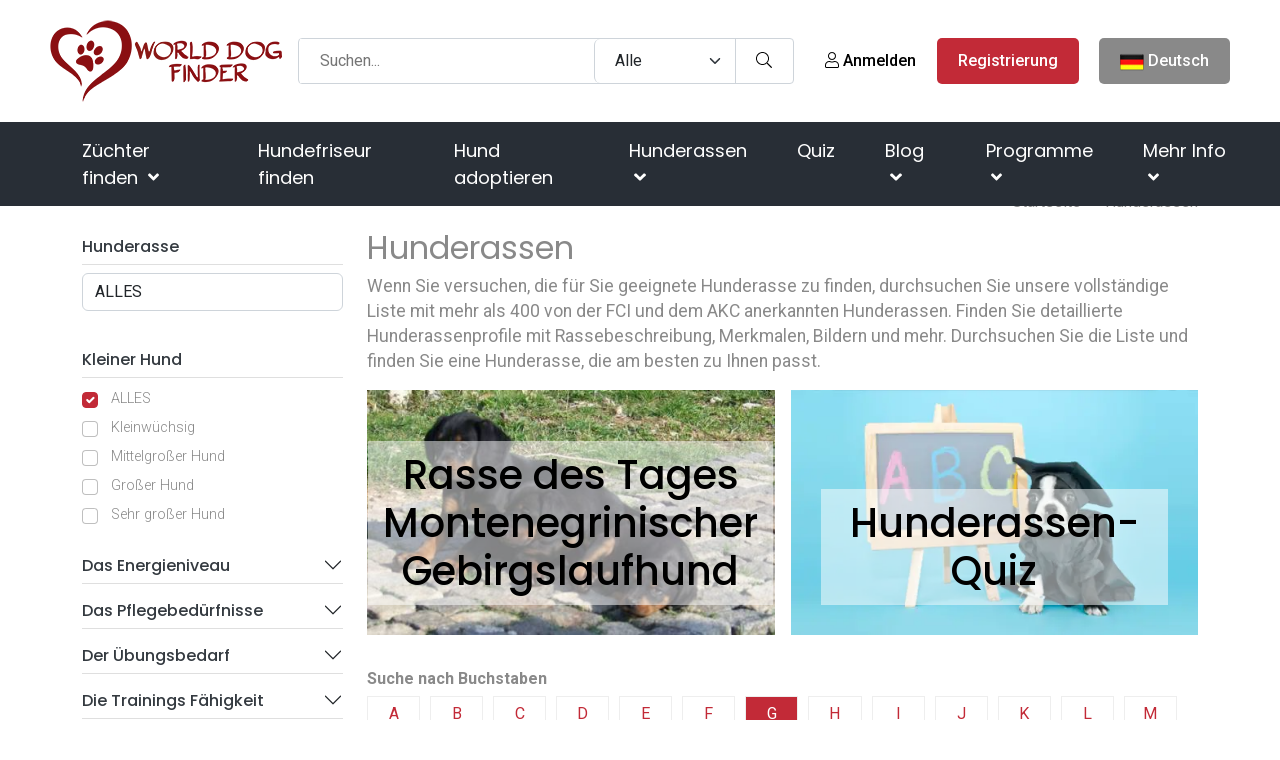

--- FILE ---
content_type: text/html; charset=utf-8
request_url: https://www.google.com/recaptcha/api2/aframe
body_size: -85
content:
<!DOCTYPE HTML><html><head><meta http-equiv="content-type" content="text/html; charset=UTF-8"></head><body><script nonce="H0LYQYUNxmqq7U4MD1WL0g">/** Anti-fraud and anti-abuse applications only. See google.com/recaptcha */ try{var clients={'sodar':'https://pagead2.googlesyndication.com/pagead/sodar?'};window.addEventListener("message",function(a){try{if(a.source===window.parent){var b=JSON.parse(a.data);var c=clients[b['id']];if(c){var d=document.createElement('img');d.src=c+b['params']+'&rc='+(localStorage.getItem("rc::a")?sessionStorage.getItem("rc::b"):"");window.document.body.appendChild(d);sessionStorage.setItem("rc::e",parseInt(sessionStorage.getItem("rc::e")||0)+1);localStorage.setItem("rc::h",'1762676880776');}}}catch(b){}});window.parent.postMessage("_grecaptcha_ready", "*");}catch(b){}</script></body></html>